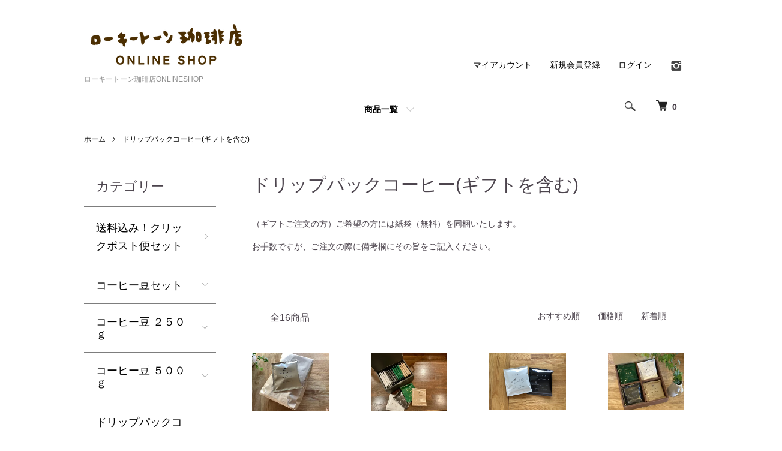

--- FILE ---
content_type: text/html; charset=EUC-JP
request_url: https://lowkeytonecoffee.com/?mode=cate&cbid=2465009&csid=0&sort=n
body_size: 10459
content:
<!DOCTYPE html PUBLIC "-//W3C//DTD XHTML 1.0 Transitional//EN" "http://www.w3.org/TR/xhtml1/DTD/xhtml1-transitional.dtd">
<html xmlns:og="http://ogp.me/ns#" xmlns:fb="http://www.facebook.com/2008/fbml" xmlns:mixi="http://mixi-platform.com/ns#" xmlns="http://www.w3.org/1999/xhtml" xml:lang="ja" lang="ja" dir="ltr">
<head>
<meta http-equiv="content-type" content="text/html; charset=euc-jp" />
<meta http-equiv="X-UA-Compatible" content="IE=edge,chrome=1" />
<meta name="viewport" content="width=device-width,initial-scale=1">
<title>ドリップパックコーヒー(ギフトを含む) - ローキートーン珈琲店ONLINESHOP</title>
<meta name="Keywords" content="ドリップパックコーヒー(ギフトを含む),自家焙煎珈琲,焼きたて,スペシャルティコーヒー" />
<meta name="Description" content="世田谷の自家焙煎珈琲店のオンラインショップです。" />
<meta name="Author" content="" />
<meta name="Copyright" content="GMOペパボ" />
<meta http-equiv="content-style-type" content="text/css" />
<meta http-equiv="content-script-type" content="text/javascript" />
<link rel="stylesheet" href="https://lowkeytonecoffee.com/css/framework/colormekit.css" type="text/css" />
<link rel="stylesheet" href="https://lowkeytonecoffee.com/css/framework/colormekit-responsive.css" type="text/css" />
<link rel="stylesheet" href="https://img07.shop-pro.jp/PA01254/726/css/11/index.css?cmsp_timestamp=20251003095607" type="text/css" />
<link rel="stylesheet" href="https://img07.shop-pro.jp/PA01254/726/css/11/product_list.css?cmsp_timestamp=20251003095607" type="text/css" />

<link rel="alternate" type="application/rss+xml" title="rss" href="https://lowkeytonecoffee.com/?mode=rss" />
<link rel="shortcut icon" href="https://img07.shop-pro.jp/PA01254/726/favicon.ico?cmsp_timestamp=20260131151729" />
<script type="text/javascript" src="//ajax.googleapis.com/ajax/libs/jquery/1.7.2/jquery.min.js" ></script>
<meta property="og:title" content="ドリップパックコーヒー(ギフトを含む) - ローキートーン珈琲店ONLINESHOP" />
<meta property="og:description" content="世田谷の自家焙煎珈琲店のオンラインショップです。" />
<meta property="og:url" content="https://lowkeytonecoffee.com?mode=cate&cbid=2465009&csid=0&sort=n" />
<meta property="og:site_name" content="ローキートーン珈琲店ONLINESHOP" />
<meta property="og:image" content=""/>
<script>
  var Colorme = {"page":"product_list","shop":{"account_id":"PA01254726","title":"\u30ed\u30fc\u30ad\u30fc\u30c8\u30fc\u30f3\u73c8\u7432\u5e97ONLINESHOP"},"basket":{"total_price":0,"items":[]},"customer":{"id":null}};

  (function() {
    function insertScriptTags() {
      var scriptTagDetails = [];
      var entry = document.getElementsByTagName('script')[0];

      scriptTagDetails.forEach(function(tagDetail) {
        var script = document.createElement('script');

        script.type = 'text/javascript';
        script.src = tagDetail.src;
        script.async = true;

        if( tagDetail.integrity ) {
          script.integrity = tagDetail.integrity;
          script.setAttribute('crossorigin', 'anonymous');
        }

        entry.parentNode.insertBefore(script, entry);
      })
    }

    window.addEventListener('load', insertScriptTags, false);
  })();
</script>
</head>
<body>
<meta name="colorme-acc-payload" content="?st=1&pt=10028&ut=2465009,0&at=PA01254726&v=20260203082324&re=&cn=d3f92f3d350bea7c000e63c6ff72f7a4" width="1" height="1" alt="" /><script>!function(){"use strict";Array.prototype.slice.call(document.getElementsByTagName("script")).filter((function(t){return t.src&&t.src.match(new RegExp("dist/acc-track.js$"))})).forEach((function(t){return document.body.removeChild(t)})),function t(c){var r=arguments.length>1&&void 0!==arguments[1]?arguments[1]:0;if(!(r>=c.length)){var e=document.createElement("script");e.onerror=function(){return t(c,r+1)},e.src="https://"+c[r]+"/dist/acc-track.js?rev=3",document.body.appendChild(e)}}(["acclog001.shop-pro.jp","acclog002.shop-pro.jp"])}();</script><script src="https://img.shop-pro.jp/tmpl_js/86/jquery.tile.js"></script>
<script src="https://img.shop-pro.jp/tmpl_js/86/jquery.skOuterClick.js"></script>


<div class="l-header">
  <div class="l-header-main u-container">
    <div class="l-header-main__in">
      <div class="l-header-logo">
        <h1 class="l-header-logo__img">
          <a href="http://lowkeytonecoffee.com/"><img src="https://img07.shop-pro.jp/PA01254/726/PA01254726.png?cmsp_timestamp=20260131151729" alt="ローキートーン珈琲店ONLINESHOP" /></a>
        </h1>
                  <p class="l-header-logo__txt">
            ローキートーン珈琲店ONLINESHOP
          </p>
              </div>
      <div class="l-header-search">
        <button class="l-header-search__btn js-mega-menu-btn js-search-btn">
          <img src="https://img.shop-pro.jp/tmpl_img/86/icon-search.png" alt="検索" />
        </button>
        <div class="l-header-search__contents js-mega-menu-contents">
          <div class="l-header-search__box">
            <form action="https://lowkeytonecoffee.com/" method="GET" class="l-header-search__form">
              <input type="hidden" name="mode" value="srh" />
              <div class="l-header-search__input">
                <input type="text" name="keyword" placeholder="商品検索" />
              </div>
              <button class="l-header-search__submit" type="submit">
                <img src="https://img.shop-pro.jp/tmpl_img/86/icon-search.png" alt="送信" />
              </button>
            </form>
            <button class="l-header-search__close js-search-close" type="submit" aria-label="閉じる">
              <span></span>
              <span></span>
            </button>
          </div>
        </div>
        <div class="l-header-cart">
          <a href="https://lowkeytonecoffee.com/cart/proxy/basket?shop_id=PA01254726&shop_domain=lowkeytonecoffee.com">
            <img src="https://img.shop-pro.jp/tmpl_img/86/icon-cart.png" alt="カートを見る" />
            <span class="p-global-header__cart-count">
              0
            </span>
          </a>
        </div>
      </div>
      <button class="l-menu-btn js-navi-open" aria-label="メニュー">
        <span></span>
        <span></span>
      </button>
    </div>
    <div class="l-main-navi">
      <div class="l-main-navi__in">
        <ul class="l-main-navi-list">
                              <li class="l-main-navi-list__item">
            <div class="l-main-navi-list__ttl">
              CATEGORY
            </div>
            <button class="l-main-navi-list__link js-mega-menu-btn">
              商品一覧
            </button>
            <div class="l-mega-menu js-mega-menu-contents">
              <ul class="l-mega-menu-list">
                                <li class="l-mega-menu-list__item">
                  <a class="l-mega-menu-list__link" href="https://lowkeytonecoffee.com/?mode=cate&cbid=2626882&csid=0">
                    送料込み！クリックポスト便セット
                  </a>
                </li>
                                                    <li class="l-mega-menu-list__item">
                  <a class="l-mega-menu-list__link" href="https://lowkeytonecoffee.com/?mode=cate&cbid=2469601&csid=0">
                    コーヒー豆セット
                  </a>
                </li>
                                                    <li class="l-mega-menu-list__item">
                  <a class="l-mega-menu-list__link" href="https://lowkeytonecoffee.com/?mode=cate&cbid=1604916&csid=0">
                    コーヒー豆 ２５０ｇ
                  </a>
                </li>
                                                    <li class="l-mega-menu-list__item">
                  <a class="l-mega-menu-list__link" href="https://lowkeytonecoffee.com/?mode=cate&cbid=2496475&csid=0">
                    コーヒー豆 ５００ｇ
                  </a>
                </li>
                                                    <li class="l-mega-menu-list__item">
                  <a class="l-mega-menu-list__link" href="https://lowkeytonecoffee.com/?mode=cate&cbid=2465009&csid=0">
                    ドリップパックコーヒー(ギフトを含む)
                  </a>
                </li>
                                                    <li class="l-mega-menu-list__item">
                  <a class="l-mega-menu-list__link" href="https://lowkeytonecoffee.com/?mode=cate&cbid=2509149&csid=0">
                    水出しアイスコーヒーパック
                  </a>
                </li>
                                                    <li class="l-mega-menu-list__item">
                  <a class="l-mega-menu-list__link" href="https://lowkeytonecoffee.com/?mode=cate&cbid=2465008&csid=0">
                    ギフトセット
                  </a>
                </li>
                                                    <li class="l-mega-menu-list__item">
                  <a class="l-mega-menu-list__link" href="https://lowkeytonecoffee.com/?mode=cate&cbid=1615695&csid=0">
                    コーヒー器具・オリジナルグッズ
                  </a>
                </li>
                              </ul>
            </div>
          </li>
                                                </ul>
        <div class="l-help-navi-box">
          <ul class="l-help-navi-list">
            <li class="l-help-navi-list__item">
              <a class="l-help-navi-list__link" href="https://lowkeytonecoffee.com/?mode=myaccount">マイアカウント</a>
            </li>
                                                            <li class="l-help-navi-list__item">
                    <a class="l-help-navi-list__link" href="https://lowkeytonecoffee.com/customer/signup/new">新規会員登録</a>
                  </li>
                                <li class="l-help-navi-list__item">
                  <a class="l-help-navi-list__link" href="https://lowkeytonecoffee.com/?mode=login&shop_back_url=https%3A%2F%2Flowkeytonecoffee.com%2F">ログイン</a>
                </li>
                        </ul>
                    <ul class="l-sns-navi-list u-opa">
                        <li class="l-sns-navi-list__item">
              <a href="https://instagram.com/lowkeytonecoffee" target="_blank">
                <i class="icon-lg-b icon-instagram" aria-label="instagram"></i>
              </a>
            </li>
                                                            <!-- <li class="l-sns-navi-list__item">
              <a href="" target="_blank">
                <i class="icon-lg-b icon-pinterest" aria-label="pinterest"></i>
              </a>
            </li> -->
          </ul>
                  </div>
      </div>
    </div>
    <div class="l-main-navi-overlay js-navi-close"></div>
  </div>
</div>

<div class="l-main product_list">
  <div class="l-main product_list">
  
  <div class="c-breadcrumbs u-container">
    <ul class="c-breadcrumbs-list">
      <li class="c-breadcrumbs-list__item">
        <a href="http://lowkeytonecoffee.com/">
          ホーム
        </a>
      </li>
                  <li class="c-breadcrumbs-list__item">
        <a href="?mode=cate&cbid=2465009&csid=0">
          ドリップパックコーヒー(ギフトを含む)
        </a>
      </li>
                      </ul>
  </div>
  
  <div class="l-contents-wrap u-container">
    
    <div class="l-contents-main">
      <h2 class="p-category__ttl">
                  ドリップパックコーヒー(ギフトを含む)
              </h2>
      
              <div class="p-category-free">（ギフトご注文の方）ご希望の方には紙袋（無料）を同梱いたします。 
<p></p>
お手数ですが、ご注文の際に備考欄にその旨をご記入ください。</div>
            
      
            
      
            
      
            
      
            
              <div class="p-item-list-head">
          <div class="p-item-list-num">
            全16商品
          </div>
          
          <ul class="p-item-sort-list">
            <li class="p-item-sort-list__item">
                          <a href="?mode=cate&cbid=2465009&csid=0">おすすめ順</a>
                          </li>
            <li class="p-item-sort-list__item">
                          <a href="?mode=cate&cbid=2465009&csid=0&sort=p">価格順</a>
                          </li>
            <li class="p-item-sort-list__item">
                          <span>新着順</span>
                        </li>
          </ul>
          
        </div>
        
        <ul class="c-item-list">
                    <li class="c-item-list__item">
            <div class="c-item-list__img u-img-scale">
              <a href="?pid=188744188">
                                <img src="https://img07.shop-pro.jp/PA01254/726/product/188744188_th.jpg?cmsp_timestamp=20251004145608" alt="1０ パック（デカフェ（カフェインレスコーヒー））" />
                              </a>
            </div>
            <div class="c-item-list__txt">
              <div class="c-item-list__ttl">
                <a href="?pid=188744188">
                  1０ パック（デカフェ（カフェインレスコーヒー））
                </a>
              </div>
                            <div class="c-item-list__price">
                                1,490円(税込)
                                              </div>
                                                                                    <div class="c-item-list__expl">
                コーヒーディップパック (デカフェ（カフェインレスコーヒー）)
              </div>
                          </div>
          </li>
                    <li class="c-item-list__item">
            <div class="c-item-list__img u-img-scale">
              <a href="?pid=183276635">
                                <img src="https://img07.shop-pro.jp/PA01254/726/product/183276635_th.jpg?cmsp_timestamp=20241026134528" alt="ギフト１６パック入り（ドリップパック4種）" />
                              </a>
            </div>
            <div class="c-item-list__txt">
              <div class="c-item-list__ttl">
                <a href="?pid=183276635">
                  ギフト１６パック入り（ドリップパック4種）
                </a>
              </div>
                                          <div class="c-item-list__price is-soldout">
                SOLD OUT
              </div>
                                                        <div class="c-item-list__expl">
                ギフト用の箱入り（カジュアルラッピング）
              </div>
                          </div>
          </li>
                    <li class="c-item-list__item">
            <div class="c-item-list__img u-img-scale">
              <a href="?pid=182689441">
                                <img src="https://img07.shop-pro.jp/PA01254/726/product/182689441_th.png?cmsp_timestamp=20240920085453" alt="１０パック入（マイルド・ほろにが）（「マイルド」は2/3(火)から販売再開予定です）" />
                              </a>
            </div>
            <div class="c-item-list__txt">
              <div class="c-item-list__ttl">
                <a href="?pid=182689441">
                  １０パック入（マイルド・ほろにが）（「マイルド」は2/3(火)から販売再開予定です）
                </a>
              </div>
                            <div class="c-item-list__price">
                                1,290円(税込)
                                              </div>
                                                                                    <div class="c-item-list__expl">
                コーヒードリップパック 10個入り (マイルドorほろにが)
              </div>
                          </div>
          </li>
                    <li class="c-item-list__item">
            <div class="c-item-list__img u-img-scale">
              <a href="?pid=178533682">
                                <img src="https://img07.shop-pro.jp/PA01254/726/product/178533682_th.jpg?cmsp_timestamp=20231210102709" alt="ギフト２０パック入り（ドリップパック4種）" />
                              </a>
            </div>
            <div class="c-item-list__txt">
              <div class="c-item-list__ttl">
                <a href="?pid=178533682">
                  ギフト２０パック入り（ドリップパック4種）
                </a>
              </div>
                                          <div class="c-item-list__price is-soldout">
                SOLD OUT
              </div>
                                                        <div class="c-item-list__expl">
                ギフト用の箱入り（カジュアルラッピング）
              </div>
                          </div>
          </li>
                    <li class="c-item-list__item">
            <div class="c-item-list__img u-img-scale">
              <a href="?pid=167984704">
                                <img src="https://img07.shop-pro.jp/PA01254/726/product/167984704_th.jpg?cmsp_timestamp=20220505124700" alt="ギフト２０パック入り（ドリップパック）" />
                              </a>
            </div>
            <div class="c-item-list__txt">
              <div class="c-item-list__ttl">
                <a href="?pid=167984704">
                  ギフト２０パック入り（ドリップパック）
                </a>
              </div>
                                          <div class="c-item-list__price is-soldout">
                SOLD OUT
              </div>
                                                        <div class="c-item-list__expl">
                ギフト用の箱入り（カジュアルラッピング）
              </div>
                          </div>
          </li>
                    <li class="c-item-list__item">
            <div class="c-item-list__img u-img-scale">
              <a href="?pid=167984574">
                                <img src="https://img07.shop-pro.jp/PA01254/726/product/167984574_th.jpg?cmsp_timestamp=20220503175324" alt="ギフト１０パック入り（ドリップパック）" />
                              </a>
            </div>
            <div class="c-item-list__txt">
              <div class="c-item-list__ttl">
                <a href="?pid=167984574">
                  ギフト１０パック入り（ドリップパック）
                </a>
              </div>
                                          <div class="c-item-list__price is-soldout">
                SOLD OUT
              </div>
                                                        <div class="c-item-list__expl">
                ギフト用の箱入り（カジュアルラッピング）
              </div>
                          </div>
          </li>
                    <li class="c-item-list__item">
            <div class="c-item-list__img u-img-scale">
              <a href="?pid=165469178">
                                <img src="https://img07.shop-pro.jp/PA01254/726/product/165469178_th.jpg?cmsp_timestamp=20211213155543" alt="５０ パック入（デカフェ（カフェインレスコーヒー））" />
                              </a>
            </div>
            <div class="c-item-list__txt">
              <div class="c-item-list__ttl">
                <a href="?pid=165469178">
                  ５０ パック入（デカフェ（カフェインレスコーヒー））
                </a>
              </div>
                            <div class="c-item-list__price">
                                6,700円(税込)
                                              </div>
                                                                                    <div class="c-item-list__expl">
                コーヒーディップパック (デカフェ（カフェインレスコーヒー）)
              </div>
                          </div>
          </li>
                    <li class="c-item-list__item">
            <div class="c-item-list__img u-img-scale">
              <a href="?pid=165468975">
                                <img src="https://img07.shop-pro.jp/PA01254/726/product/165468975_th.jpg?cmsp_timestamp=20211213155445" alt="２５ パック入（デカフェ（カフェインレスコーヒー））" />
                              </a>
            </div>
            <div class="c-item-list__txt">
              <div class="c-item-list__ttl">
                <a href="?pid=165468975">
                  ２５ パック入（デカフェ（カフェインレスコーヒー））
                </a>
              </div>
                            <div class="c-item-list__price">
                                3,475円(税込)
                                              </div>
                                                                                    <div class="c-item-list__expl">
                コーヒーディップパック (デカフェ（カフェインレスコーヒー）)
              </div>
                          </div>
          </li>
                    <li class="c-item-list__item">
            <div class="c-item-list__img u-img-scale">
              <a href="?pid=165468315">
                                <img src="https://img07.shop-pro.jp/PA01254/726/product/165468315_th.jpg?cmsp_timestamp=20211213154837" alt="1 パック（デカフェ（カフェインレスコーヒー））" />
                              </a>
            </div>
            <div class="c-item-list__txt">
              <div class="c-item-list__ttl">
                <a href="?pid=165468315">
                  1 パック（デカフェ（カフェインレスコーヒー））
                </a>
              </div>
                            <div class="c-item-list__price">
                                169円(税込)
                                              </div>
                                                                                    <div class="c-item-list__expl">
                コーヒーディップパック (デカフェ（カフェインレスコーヒー）)
              </div>
                          </div>
          </li>
                    <li class="c-item-list__item">
            <div class="c-item-list__img u-img-scale">
              <a href="?pid=151113736">
                                <img src="https://img07.shop-pro.jp/PA01254/726/product/151113736_th.jpg?cmsp_timestamp=20220411164656" alt="２５パック入 （マイルド・ほろにが）（「マイルド」は2/3(火)から販売再開予定です）" />
                              </a>
            </div>
            <div class="c-item-list__txt">
              <div class="c-item-list__ttl">
                <a href="?pid=151113736">
                  ２５パック入 （マイルド・ほろにが）（「マイルド」は2/3(火)から販売再開予定です）
                </a>
              </div>
                            <div class="c-item-list__price">
                                2,380円(税込)
                                              </div>
                                                                                    <div class="c-item-list__expl">
                コーヒードリップパック 25個入り (マイルドorほろにが)
              </div>
                          </div>
          </li>
                    <li class="c-item-list__item">
            <div class="c-item-list__img u-img-scale">
              <a href="?pid=151113347">
                                <img src="https://img07.shop-pro.jp/PA01254/726/product/151113347_th.jpg?cmsp_timestamp=20220411164932" alt="５０パック入（マイルド・ほろにが） （「マイルド」は2/3(火)から販売再開予定です）" />
                              </a>
            </div>
            <div class="c-item-list__txt">
              <div class="c-item-list__ttl">
                <a href="?pid=151113347">
                  ５０パック入（マイルド・ほろにが） （「マイルド」は2/3(火)から販売再開予定です）
                </a>
              </div>
                            <div class="c-item-list__price">
                                5,700円(税込)
                                              </div>
                                                                                    <div class="c-item-list__expl">
                コーヒードリップパック 50個入り (マイルドorほろにが)
              </div>
                          </div>
          </li>
                    <li class="c-item-list__item">
            <div class="c-item-list__img u-img-scale">
              <a href="?pid=142155515">
                                <img src="https://img07.shop-pro.jp/PA01254/726/product/142155515_th.jpg?cmsp_timestamp=20220411165108" alt="ギフト８パック入り（ドリップパック）" />
                              </a>
            </div>
            <div class="c-item-list__txt">
              <div class="c-item-list__ttl">
                <a href="?pid=142155515">
                  ギフト８パック入り（ドリップパック）
                </a>
              </div>
                                          <div class="c-item-list__price is-soldout">
                SOLD OUT
              </div>
                                                        <div class="c-item-list__expl">
                プチギフト用にカジュアルラッピング
              </div>
                          </div>
          </li>
                  </ul>
        
        
                  <div class="c-pager">
            <div class="c-pager__total">
              全<span>16</span>商品中 <span>1 - 12</span>表示
            </div>
            <ul class="c-pager-list">
              <li class="c-pager-list__item is-visible">
                                <span class="c-pager-list__link is-prev is-disabled">
                  前へ
                </span>
                              </li>
                                                        <li class="c-pager-list__item is-visible">
                <span class="c-pager-list__link is-disabled is-current">
                  1
                  <span class="c-pager-list__page">ページ目</span>
                </span>
              </li>
                                                                                    <li class="c-pager-list__item">
                <a href="?mode=cate&cbid=2465009&csid=0&sort=n&page=2" class="c-pager-list__link">
                  2
                </a>
              </li>
                                                        <li class="c-pager-list__item is-visible">
                                <a href="?mode=cate&cbid=2465009&csid=0&sort=n&page=2" class="c-pager-list__link is-next">
                  次へ
                </a>
                              </li>
            </ul>
          </div>
                
            
            
      
            
      
            
    </div>
    
    <div class="l-contents-side">
      
                  <div class="l-side-navi">
        <h3 class="l-side-navi__ttl">
          カテゴリー
        </h3>
        <ul class="l-side-navi-list">
                    <li class="l-side-navi-list__item">
                          <a href="https://lowkeytonecoffee.com/?mode=cate&cbid=2626882&csid=0" class="l-side-navi-list__link is-link">
                送料込み！クリックポスト便セット
              </a>
                                  </li>
                    <li class="l-side-navi-list__item">
                          <button class="l-side-navi-list__link js-toggle-btn">
                コーヒー豆セット
              </button>
                                                <ul class="l-side-navi-sub-list js-toggle-contents">
              <li class="l-side-navi-sub-list__item">
                <a href="https://lowkeytonecoffee.com/?mode=cate&cbid=2469601&csid=0" class="l-side-navi-sub-list__link">
                  全てのコーヒー豆セット
                </a>
              </li>
                            <li class="l-side-navi-sub-list__item">
                <a href="https://lowkeytonecoffee.com/?mode=cate&cbid=2469601&csid=1" class="l-side-navi-sub-list__link">
                  初めての方限定セット
                </a>
              </li>
                                                  <li class="l-side-navi-sub-list__item">
                <a href="https://lowkeytonecoffee.com/?mode=cate&cbid=2469601&csid=2" class="l-side-navi-sub-list__link">
                  お得なセット
                </a>
              </li>
                        </ul>
                                  </li>
                    <li class="l-side-navi-list__item">
                          <button class="l-side-navi-list__link js-toggle-btn">
                コーヒー豆 ２５０ｇ
              </button>
                                                <ul class="l-side-navi-sub-list js-toggle-contents">
              <li class="l-side-navi-sub-list__item">
                <a href="https://lowkeytonecoffee.com/?mode=cate&cbid=1604916&csid=0" class="l-side-navi-sub-list__link">
                  全てのコーヒー豆 ２５０ｇ
                </a>
              </li>
                            <li class="l-side-navi-sub-list__item">
                <a href="https://lowkeytonecoffee.com/?mode=cate&cbid=1604916&csid=1" class="l-side-navi-sub-list__link">
                  レギュラーブレンド
                </a>
              </li>
                                                  <li class="l-side-navi-sub-list__item">
                <a href="https://lowkeytonecoffee.com/?mode=cate&cbid=1604916&csid=4" class="l-side-navi-sub-list__link">
                  季節限定ブレンド
                </a>
              </li>
                                                  <li class="l-side-navi-sub-list__item">
                <a href="https://lowkeytonecoffee.com/?mode=cate&cbid=1604916&csid=2" class="l-side-navi-sub-list__link">
                  シングルオリジン
                </a>
              </li>
                                                  <li class="l-side-navi-sub-list__item">
                <a href="https://lowkeytonecoffee.com/?mode=cate&cbid=1604916&csid=3" class="l-side-navi-sub-list__link">
                  カフェインレス
                </a>
              </li>
                        </ul>
                                  </li>
                    <li class="l-side-navi-list__item">
                          <button class="l-side-navi-list__link js-toggle-btn">
                コーヒー豆 ５００ｇ
              </button>
                                                <ul class="l-side-navi-sub-list js-toggle-contents">
              <li class="l-side-navi-sub-list__item">
                <a href="https://lowkeytonecoffee.com/?mode=cate&cbid=2496475&csid=0" class="l-side-navi-sub-list__link">
                  全てのコーヒー豆 ５００ｇ
                </a>
              </li>
                            <li class="l-side-navi-sub-list__item">
                <a href="https://lowkeytonecoffee.com/?mode=cate&cbid=2496475&csid=1" class="l-side-navi-sub-list__link">
                  レギュラーブレンド
                </a>
              </li>
                                                  <li class="l-side-navi-sub-list__item">
                <a href="https://lowkeytonecoffee.com/?mode=cate&cbid=2496475&csid=2" class="l-side-navi-sub-list__link">
                  季節限定ブレンド
                </a>
              </li>
                                                  <li class="l-side-navi-sub-list__item">
                <a href="https://lowkeytonecoffee.com/?mode=cate&cbid=2496475&csid=3" class="l-side-navi-sub-list__link">
                  シングルオリジン
                </a>
              </li>
                                                  <li class="l-side-navi-sub-list__item">
                <a href="https://lowkeytonecoffee.com/?mode=cate&cbid=2496475&csid=4" class="l-side-navi-sub-list__link">
                  カフェインレス
                </a>
              </li>
                        </ul>
                                  </li>
                    <li class="l-side-navi-list__item">
                          <a href="https://lowkeytonecoffee.com/?mode=cate&cbid=2465009&csid=0" class="l-side-navi-list__link is-link">
                ドリップパックコーヒー(ギフトを含む)
              </a>
                                  </li>
                    <li class="l-side-navi-list__item">
                          <a href="https://lowkeytonecoffee.com/?mode=cate&cbid=2509149&csid=0" class="l-side-navi-list__link is-link">
                水出しアイスコーヒーパック
              </a>
                                  </li>
                    <li class="l-side-navi-list__item">
                          <a href="https://lowkeytonecoffee.com/?mode=cate&cbid=2465008&csid=0" class="l-side-navi-list__link is-link">
                ギフトセット
              </a>
                                  </li>
                    <li class="l-side-navi-list__item">
                          <button class="l-side-navi-list__link js-toggle-btn">
                コーヒー器具・オリジナルグッズ
              </button>
                                                <ul class="l-side-navi-sub-list js-toggle-contents">
              <li class="l-side-navi-sub-list__item">
                <a href="https://lowkeytonecoffee.com/?mode=cate&cbid=1615695&csid=0" class="l-side-navi-sub-list__link">
                  全てのコーヒー器具・オリジナルグッズ
                </a>
              </li>
                            <li class="l-side-navi-sub-list__item">
                <a href="https://lowkeytonecoffee.com/?mode=cate&cbid=1615695&csid=1" class="l-side-navi-sub-list__link">
                  消耗品
                </a>
              </li>
                                                  <li class="l-side-navi-sub-list__item">
                <a href="https://lowkeytonecoffee.com/?mode=cate&cbid=1615695&csid=2" class="l-side-navi-sub-list__link">
                  器具
                </a>
              </li>
                                                  <li class="l-side-navi-sub-list__item">
                <a href="https://lowkeytonecoffee.com/?mode=cate&cbid=1615695&csid=3" class="l-side-navi-sub-list__link">
                  グッズ
                </a>
              </li>
                        </ul>
                                  </li>
                  </ul>
      </div>
                                                                                                      
      
            
    </div>
  </div>
</div>

<script type="text/javascript">
$(document).ready(function() {
  $(".js-toggle-btn").click(function () {
    $(this).next(".js-toggle-contents").slideToggle(200,"swing");
    $(this).toggleClass("is-on");
  });
});
</script></div>

<div class="l-bottom u-container">
    <h2 class="imai-title">
    <img src="https://img07.shop-pro.jp/PA01254/726/etc_base64/Q0hFQ0tFRA.png?cmsp_timestamp=20241116191613" alt="チェックした商品">
</h2>
    <div class="u-overflow-slide">
      <ul class="c-favorite-list">
              </ul>
    </div>
  </div>
      <div class="p-shop-info">
    
        <div class="u-contents-s">
      <div class="p-staff">
        <h2 class="c-ttl-sub">
          今月のつぶやき
          <span class="c-ttl-sub__ja"></span>
        </h2>
        <div class="p-staff-box">
                    <div class="p-staff__img">
            <img src="https://img07.shop-pro.jp/PA01254/726/PA01254726_m.png?cmsp_timestamp=20260131151729" alt="焙煎担当　山村" />
            <div class="p-staff__img-name">
              焙煎担当　山村
            </div>
          </div>
                    <p>昨年から現在にかけてのコーヒー豆国際相場高止まりの影響により、ほぼ全てのコーヒー豆の輸入価格が上がっています（為替円安の影響、物流費の上昇、産地での栽培コスト増加・気候変動による減産、世界での需要量の増加など、いろんな原因が重なっています）</p>
<p>当店でも昨年夏～冬の契約時にコーヒー豆が値上がりしていましたが、「おいしくて、リーズナブル」の実行のため、お店の見直しや、営業日を増やして、たくさんのお客さまに買っていただくことで、何とか価格を据え置いてきました。<br>
<p>ただこれから入荷予定のブラジルをはじめ、当店で使用している高品質なコーヒー豆は、昨年契約時よりさらに値上がりとなっています。</p>
<p>ご愛顧していただいているみなさまには、とても心苦しいのですが、品質維持、おいしさの維持のため、今月から一部の商品につきましては、（＋￥10～30/100g割引前）価格改定をさせていただきます。他にも仕入れ価格やお店運営費の値上がりが続いており、全てをお店負担して継続することはもう困難な状態です。どうかご理解下さいますよう、よろしくお願いいたします。</p>





        </div>
      </div>
    </div>
        
    
        <div class="u-contents-s">
      <div class="p-calendar">
        <h2 class="c-ttl-sub">
          CALENDAR
          <span class="c-ttl-sub__ja">カレンダー</span>
        </h2>
        <div class="side_section side_section_cal">
          <div class="side_cal">
            <table class="tbl_calendar">
    <caption>2026年2月</caption>
    <tr>
        <th class="sun">日</th>
        <th>月</th>
        <th>火</th>
        <th>水</th>
        <th>木</th>
        <th>金</th>
        <th class="sat">土</th>
    </tr>
    <tr>
<td class="sun">1</td>
<td class="mon" style="background-color: #949593;">2</td>
<td class="tue">3</td>
<td class="wed">4</td>
<td class="thu">5</td>
<td class="fri">6</td>
<td class="sat">7</td>
</tr>
<tr>
<td class="sun">8</td>
<td class="mon" style="background-color: #949593;">9</td>
<td class="tue">10</td>
<td class="wed holiday">11</td>
<td class="thu">12</td>
<td class="fri">13</td>
<td class="sat">14</td>
</tr>
<tr>
<td class="sun">15</td>
<td class="mon" style="background-color: #949593;">16</td>
<td class="tue">17</td>
<td class="wed">18</td>
<td class="thu">19</td>
<td class="fri">20</td>
<td class="sat">21</td>
</tr>
<tr>
<td class="sun">22</td>
<td class="mon holiday">23</td>
<td class="tue" style="background-color: #949593;">24</td>
<td class="wed">25</td>
<td class="thu">26</td>
<td class="fri">27</td>
<td class="sat">28</td>
</tr>
</table><table class="tbl_calendar">
    <caption>2026年3月</caption>
    <tr>
        <th class="sun">日</th>
        <th>月</th>
        <th>火</th>
        <th>水</th>
        <th>木</th>
        <th>金</th>
        <th class="sat">土</th>
    </tr>
    <tr>
<td class="sun">1</td>
<td class="mon">2</td>
<td class="tue">3</td>
<td class="wed">4</td>
<td class="thu">5</td>
<td class="fri">6</td>
<td class="sat">7</td>
</tr>
<tr>
<td class="sun">8</td>
<td class="mon">9</td>
<td class="tue">10</td>
<td class="wed">11</td>
<td class="thu">12</td>
<td class="fri">13</td>
<td class="sat">14</td>
</tr>
<tr>
<td class="sun">15</td>
<td class="mon">16</td>
<td class="tue">17</td>
<td class="wed">18</td>
<td class="thu">19</td>
<td class="fri holiday">20</td>
<td class="sat">21</td>
</tr>
<tr>
<td class="sun">22</td>
<td class="mon">23</td>
<td class="tue">24</td>
<td class="wed">25</td>
<td class="thu">26</td>
<td class="fri">27</td>
<td class="sat">28</td>
</tr>
<tr>
<td class="sun">29</td>
<td class="mon">30</td>
<td class="tue">31</td>
<td></td>
<td></td>
<td></td>
<td></td>
</tr>
</table>
          </div>
                  </div>
      </div>
    </div>
        
  </div>
  <div class="p-shopguide u-contents-s">
    <h2 class="u-visually-hidden">
      ショッピングガイド
    </h2>
    <div class="p-shopguide-wrap">
            <div class="p-shopguide-column">
        <div class="p-shopguide-box js-matchHeight">
          <div class="p-shopguide-head">
            <div class="p-shopguide__icon">
              <img src="https://img.shop-pro.jp/tmpl_img/86/shopguide-icon-shipping.png" alt="" />
            </div>
            <h3 class="c-ttl-sub">
              SHIPPING
              <span class="c-ttl-sub__ja">配送・送料について</span>
            </h3>
          </div>
          <dl class="p-shopguide-txt">
                        <dt class="p-shopguide__ttl">
              日本郵便
            </dt>
            <dd class="p-shopguide__body">
                            送料（ゆうパック）（税込）<br />
　￥６４９　東北、関東、北陸、東海、近畿<br />
　￥８６９　中国、四国<br />
　￥１０８９　北海道、九州、沖縄<br />
＊ご購入金額 ￥10,000以上で送料は無料になります<br />
<br />
＊クリックポスト便は、送料込みのセット価格です。<br />

            </dd>
                      </dl>
        </div>
      </div>
            <div class="p-shopguide-column">
        <div class="p-shopguide-box js-matchHeight">
          <div class="p-shopguide-head">
            <div class="p-shopguide__icon">
              <img src="https://img.shop-pro.jp/tmpl_img/86/shopguide-icon-return.png" alt="" />
            </div>
            <h3 class="c-ttl-sub">
              RETURN
              <span class="c-ttl-sub__ja">返品について</span>
            </h3>
          </div>
          <dl class="p-shopguide-txt">
                        <dt class="p-shopguide__ttl">
              不良品
            </dt>
            <dd class="p-shopguide__body">
              不良品や発送の誤りにつきましては、<br />
商品到着後なるべく速やかにメールやお電話にてご連絡いただけるようお願い申し上げます。<br />
速やかに良品への交換や代金返金などの対応をさせていただきます。<br />
コーヒーは食品ですので、基本的には不良品、商品の相違、運送上の事故など欠陥がある場合を除き、返品には応じかねますので、ご了承ください。<br />
コーヒー器具は、不良品・商品の相違があった場合に限り受付ます。
            </dd>
                                    <dt class="p-shopguide__ttl">
              返品期限
            </dt>
            <dd class="p-shopguide__body">
              コーヒー豆は、食品につき、商品到着後７日以内とさせていただきます。
            </dd>
                                    <dt class="p-shopguide__ttl">
              返品送料
            </dt>
            <dd class="p-shopguide__body">
              不良品に該当する場合は当店で送料を全額負担いたします。<br />
（お手数をおかけして申し訳ありませんが、ご連絡いただいた後、送料着払いにてお送りください）<br />
お客様のご都合による返品の場合、返品にかかるすべての手数料をお客様にご負担いただきます。
            </dd>
                      </dl>
        </div>
      </div>
            <div class="p-shopguide-column">
        <div class="p-shopguide-box js-matchHeight">
          <div class="p-shopguide-head">
            <div class="p-shopguide__icon">
              <img src="https://img.shop-pro.jp/tmpl_img/86/shopguide-icon-payment.png" alt="" />
            </div>
            <h3 class="c-ttl-sub">
              PAYMENT
              <span class="c-ttl-sub__ja">お支払いについて</span>
            </h3>
          </div>
          <dl class="p-shopguide-txt">
                        <dt class="p-shopguide__ttl">
              クレジットカード
            </dt>
            <dd class="p-shopguide__body">
                                          <div class="p-shopguide__img">
                <img class='payment_img' src='https://img.shop-pro.jp/common/card2.gif'><img class='payment_img' src='https://img.shop-pro.jp/common/card6.gif'><img class='payment_img' src='https://img.shop-pro.jp/common/card18.gif'>
              </div>
                            VISA（ビザ）、DINERS（ダイナース）、MASTER（マスターカード）<br />
の3種類が使用可能。決済手数料は特にかかりません。<br />

            </dd>
                        <dt class="p-shopguide__ttl">
              Amazon Pay
            </dt>
            <dd class="p-shopguide__body">
                                          Amazonのアカウントに登録された配送先や支払い方法を利用して決済できます。
            </dd>
                        <dt class="p-shopguide__ttl">
              コンビニ（前払い）
            </dt>
            <dd class="p-shopguide__body">
                                          ・コンビニ払い（前払い）<br />
（ローソン、ファミリーマート、セイコーマート、ミニストップにて、代金前払い可能）<br />
＊ＧＭＯイプシロン株式会社 決済サービス使用<br />
＊決済手数料（一律） \220（税込）<br />

            </dd>
                        <dt class="p-shopguide__ttl">
              代引き（代金引換）＊クリックポスト便はご利用不可
            </dt>
            <dd class="p-shopguide__body">
                                          ・代引き（代金引換）<br />
商品代金は、商品配達・受取時に配送の方（ゆうパック）にお支払いください<br />
＊決済手数料（一律）￥３２９（税込）<br />

            </dd>
                      </dl>
        </div>
      </div>
          </div>
  </div>
</div>

<div class="l-footer">
  <div class="u-container">
    <div class="l-footer-main">
      <div class="l-footer-shopinfo">
        <div class="l-footer-shopinfo__logo">
          <a href="http://lowkeytonecoffee.com/"><img src="https://img07.shop-pro.jp/PA01254/726/PA01254726.png?cmsp_timestamp=20260131151729" alt="ローキートーン珈琲店ONLINESHOP" /></a>
        </div>
                <div class="l-footer-shopinfo__txt">
          ローキートーン珈琲店ONLINESHOP
        </div>
                <ul class="l-footer-sns-list u-opa">
                    <li class="l-footer-sns-list__item">
            <a href="https://instagram.com/lowkeytonecoffee" target="_blank">
              <i class="icon-lg-b icon-instagram" aria-label="instagram"></i>
            </a>
          </li>
                                                  <!-- <li class="l-footer-sns-list__item">
            <a href="" target="_blank">
              <i class="icon-lg-b icon-pinterest" aria-label="pinterest"></i>
            </a>
          </li> -->
        </ul>
                <div class="l-footer-qrcode">
          <img src="https://img07.shop-pro.jp/PA01254/726/qrcode.jpg?cmsp_timestamp=20260131151729" />
        </div>
              </div>
      <div class="l-footer-navi">
        <ul class="l-footer-navi-list">
          <li class="l-footer-navi-list__item">
            <a class="l-footer-navi-list__link" href="http://lowkeytonecoffee.com/">
              ホーム
            </a>
          </li>
          <li class="l-footer-navi-list__item">
            <a class="l-footer-navi-list__link" href="https://lowkeytonecoffee.com/?mode=sk#delivery">
              配送・送料について
            </a>
          </li>
          <li class="l-footer-navi-list__item">
            <a class="l-footer-navi-list__link" href="https://lowkeytonecoffee.com/?mode=sk#return">
              返品について
            </a>
          </li>
          <li class="l-footer-navi-list__item">
            <a class="l-footer-navi-list__link" href="https://lowkeytonecoffee.com/?mode=sk#payment">
              支払い方法について
            </a>
          </li>
          <li class="l-footer-navi-list__item">
            <a class="l-footer-navi-list__link" href="https://lowkeytonecoffee.com/?mode=sk#info">
              特定商取引法に基づく表記
            </a>
          </li>
          <li class="l-footer-navi-list__item">
            <a class="l-footer-navi-list__link" href="https://lowkeytonecoffee.com/?mode=privacy">
              プライバシーポリシー
            </a>
          </li>
        </ul>
        <ul class="l-footer-navi-list">
                              <li class="l-footer-navi-list__item">
            <span class="l-footer-navi-list__link">
              <a href="https://lowkeytonecoffee.com/?mode=rss">RSS</a> / <a href="https://lowkeytonecoffee.com/?mode=atom">ATOM</a>
            </span>
          </li>
        </ul>
        <ul class="l-footer-navi-list">
          <li class="l-footer-navi-list__item">
            <a class="l-footer-navi-list__link" href="https://lowkeytonecoffee.com/?mode=myaccount">
              マイアカウント
            </a>
          </li>
                                        <li class="l-footer-navi-list__item">
            <a class="l-footer-navi-list__link" href="https://lowkeytonecoffee.com/customer/signup/new">
              会員登録
            </a>
          </li>
                    <li class="l-footer-navi-list__item">
            <a class="l-footer-navi-list__link" href="https://lowkeytonecoffee.com/?mode=login&shop_back_url=https%3A%2F%2Flowkeytonecoffee.com%2F">
              ログイン
            </a>
          </li>
                              <li class="l-footer-navi-list__item">
                        <a class="l-footer-navi-list__link" href="https://lowkeytonecoffee.com/cart/proxy/basket?shop_id=PA01254726&shop_domain=lowkeytonecoffee.com">
              カートを見る
            </a>
                      </li>
          <li class="l-footer-navi-list__item">
            <a class="l-footer-navi-list__link" href="https://lowkeytonec.shop-pro.jp/customer/inquiries/new">
              お問い合わせ
            </a>
          </li>
        </ul>
      </div>
    </div>
  </div>
</div>
<div class="l-copyright">
  <div class="l-copyright__txt">
    &copy;2006 ローキートーン珈琲店. All Rights Reserved. 

  </div>
  <div class="l-copyright__logo">
    <a href="https://shop-pro.jp" target="_blank">Powered by<img src="https://img.shop-pro.jp/tmpl_img/86/powered.png" alt="カラーミーショップ" /></a>
  </div>
</div>

<script src="https://img.shop-pro.jp/tmpl_js/86/jquery.biggerlink.min.js"></script>
<script src="https://img.shop-pro.jp/tmpl_js/86/jquery.matchHeight-min.js"></script>
<script src="https://img.shop-pro.jp/tmpl_js/86/what-input.js"></script>

<script type="text/javascript">
$(document).ready(function() {
  //category search
  $(".js-mega-menu-btn").on("click",function() {
    if ($(this).hasClass("is-on")) {
      $(this).removeClass("is-on");
      $(this).next(".js-mega-menu-contents").fadeOut(200,"swing");
    } else {
      $(".js-mega-menu-btn").removeClass("is-on");
      $(".js-mega-menu-btn").next().fadeOut(200,"swing");
      $(this).addClass("is-on");
      $(this).next(".js-mega-menu-contents").fadeIn(200,"swing");
    }
  });
  $(".js-search-close").on('click',function() {
    $(".l-header-search__contents").fadeOut(200,"swing");
    $(".l-header-search__btn").removeClass("is-on");
  });
  $(".js-search-btn").on('click',function() {
    $(".l-main-navi").removeClass("is-open");
    $(".js-navi-open").removeClass("is-on");
  });

  //hamburger
  $(".js-navi-open,.js-navi-close").on('click',function() {
    $(".l-header-search__contents").fadeOut(200,"swing");
    $(".l-header-search__btn").removeClass("is-on");
    $(".l-header").toggleClass("is-open");
    $(".l-main-navi").toggleClass("is-open");
    $(".l-menu-btn").toggleClass("is-on");
    $(".l-main-navi-overlay").toggleClass("is-on");
  });
});
</script>

<script type="text/javascript">
$(document).ready(function() {
  var header = $(".l-header")
  var headerHeight = header.outerHeight()
  var navPos = $(".l-main-navi").offset().top

  $(window).on("load scroll", function() {
    var value = $(this).scrollTop();
    if ( value > navPos ) {
      $(".l-header").addClass("is-fixed");
      $(".l-main").css("margin-top", headerHeight);
    } else {
      $(".l-header").removeClass("is-fixed");
      $(".l-main").css("margin-top", '0');
    }
  });
  $(window).on("load resize", function() {
    if ($(window).width() < 1030) {
      $("body").css("margin-top", header.outerHeight());
    } else {
      $("body").css("margin-top", "");
    }
  });
});
</script>

<script type="text/javascript">
$(document).ready(function() {
  $(".js-bigger").biggerlink();
});
</script>

<script type="text/javascript">
$(document).ready(function() {
  $(".js-matchHeight").matchHeight();
});
</script>

<script>
  $(function () {
  function window_size_switch_func() {
    if($(window).width() >= 768) {
    // product option switch -> table
    $('#prd-opt-table').html($('.prd-opt-table').html());
    $('#prd-opt-table table').addClass('table table-bordered');
    $('#prd-opt-select').empty();
    } else {
    // product option switch -> select
    $('#prd-opt-table').empty();
    if($('#prd-opt-select > *').size() == 0) {
      $('#prd-opt-select').append($('.prd-opt-select').html());
    }
    }
  }
  window_size_switch_func();
  $(window).load(function () {
    $('.history-unit').tile();
  });
  $(window).resize(function () {
    window_size_switch_func();
    $('.history-unit').tile();
  });
  });
</script><script type="text/javascript" src="https://lowkeytonecoffee.com/js/cart.js" ></script>
<script type="text/javascript" src="https://lowkeytonecoffee.com/js/async_cart_in.js" ></script>
<script type="text/javascript" src="https://lowkeytonecoffee.com/js/product_stock.js" ></script>
<script type="text/javascript" src="https://lowkeytonecoffee.com/js/js.cookie.js" ></script>
<script type="text/javascript" src="https://lowkeytonecoffee.com/js/favorite_button.js" ></script>
</body></html>